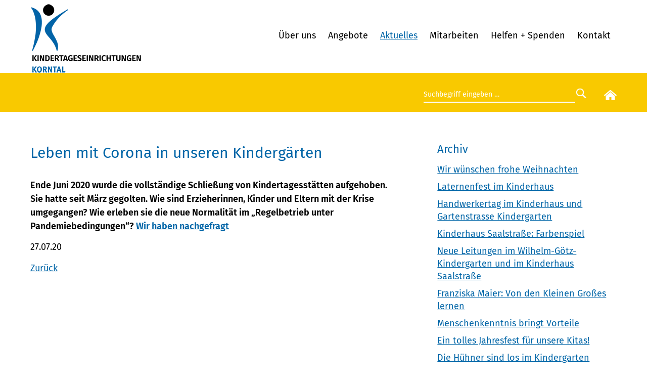

--- FILE ---
content_type: text/html; charset=UTF-8
request_url: https://www.kindergarten-korntal.de/aktuelles/nachricht/leben-mit-corona-in-unseren-kindergaerten.html
body_size: 5092
content:
<!DOCTYPE html>
<html lang="de">
<head>
<meta charset="UTF-8">
<title>Leben mit Corona in unseren Kindergärten - Kindergärten Korntal</title>
<base href="https://www.kindergarten-korntal.de/">
<meta name="robots" content="index,follow">
<meta name="description" content="Seit Ende Juni sind unsere Kindergärten wieder geöffnet. Wie erleben sie die neue Normalität im „Regelbetrieb unter Pandemiebedingungen“? Wir haben nachgefragt.">
<meta name="generator" content="Contao Open Source CMS">
<link rel="canonical" href="https://www.kindergarten-korntal.de/aktuelles/nachricht/leben-mit-corona-in-unseren-kindergaerten.html">
<meta name="viewport" content="width=device-width, initial-scale=1.0, maximum-scale=1.5">
<link rel="stylesheet" href="assets/css/belegungsplan.css,social_feed.min.css,glightbox.min.css,mmenu.cs...-dd93103d.css"><script src="assets/js/jquery.min.js,contao-utils-bundle.js,mmenu.js-8b2bed2c.js"></script><script defer src="/bundles/heimseitencontaoscrolltoerror/scroll_to_error.js"></script><link rel="shortcut icon" type="image/x-icon" href="https://www.kindergarten-korntal.de/share/favicon-kindergärten-korntal.ico"><link rel="apple-touch-icon" href="https://www.kindergarten-korntal.de/share/favicon-apple-touch-icon-kindergärten-korntal.png"><!-- back-to-top -->
<script src="files/layout/back-to-top/back-to-top.js"></script>
<link href="files/layout/back-to-top/back-to-top.css" rel="stylesheet" type="text/css">
<script src="files/layout/fontsizer/cookies.js"></script>
<script src="files/layout/fontsizer/efa_fontsizer.js"></script>
<!-- Matomo -->
<script>var _paq=window._paq=window._paq||[];_paq.push(['disableCookies']);_paq.push(['trackPageView']);_paq.push(['enableLinkTracking']);(function(){var u="https://matomo.diakonie-korntal.de/";_paq.push(['setTrackerUrl',u+'piwik.php']);_paq.push(['setSiteId','8']);var d=document,g=d.createElement('script'),s=d.getElementsByTagName('script')[0];g.type='text/javascript';g.async=!0;g.src=u+'piwik.js';s.parentNode.insertBefore(g,s)})()</script>
<!-- End Matomo Code -->
</head>
<body id="top" class="layout-volle-breite">
<div id="wrapper">
<header id="header">
<div class="inside">
<div class="spalte-1">
<!-- Logo SBH -->
<div class="logo">
<a href="/"><img src="files/layout/gfx/logos/kindertageseinrichtungen-korntal.png" alt="Kindertageseinrichtungen Korntal"></a>
</div>
</div>
<div class="spalte-2">
<!-- Navigation -->
<!-- indexer::stop -->
<nav class="mod_navigation block" id="navi">
<a href="aktuelles/nachricht/leben-mit-corona-in-unseren-kindergaerten.html#skipNavigation15" class="invisible">Navigation überspringen</a>
<ul class="level_1">
<li class="submenu first has-submenu">
<a href="%C3%BCber-uns/unsere-kindergaerten.html"
class="submenu first"                                             aria-haspopup="true">
Über uns        </a>
<ul class="level_2">
<li class="first">
<a href="%C3%BCber-uns/unsere-kindergaerten.html"
class="first"                                            >
Unsere Kindertageseinrichtungen        </a>
</li>
<li class="">
<a href="%C3%BCber-uns/einrichtungsleitung.html"
>
Einrichtungsleitung        </a>
</li>
<li class="">
<a href="%C3%BCber-uns/unser-leitbild.html"
>
Unser Leitbild        </a>
</li>
<li class="last">
<a href="https://www.diakonie-korntal.de/diakonie-korntal.html"
class="last"                                  target="_blank"           >
Diakonie &#40;Träger der Kindergärten&#41;        </a>
</li>
</ul>
</li>
<li class="submenu has-submenu">
<a href="angebote.html"
class="submenu"                                             aria-haspopup="true">
Angebote        </a>
<ul class="level_2">
<li class="first">
<a href="angebote/wilhelm-goetz-kindergarten.html"
class="first"                                            >
Wilhelm-Götz-Kindergarten        </a>
</li>
<li class="">
<a href="angebote/kindergarten-gartenstrasse.html"
>
Kindergarten Gartenstraße        </a>
</li>
<li class="last">
<a href="angebote/kinderhaus-saalstrasse.html"
class="last"                                            >
Kinderhaus Saalstraße        </a>
</li>
</ul>
</li>
<li class="trail">
<a href="aktuelles.html"
class="trail"                                            >
Aktuelles        </a>
</li>
<li class="submenu has-submenu">
<a href="mitarbeiten.html"
class="submenu"                                             aria-haspopup="true">
Mitarbeiten        </a>
<ul class="level_2">
<li class="first">
<a href="mitarbeiten/stellenangebote.html?einrichtung=KIGA"
class="first"                                            >
Stellenangebote        </a>
</li>
<li class="">
<a href="https://www.diakonie-korntal.de/mitarbeiten/freiwilligendienste-ausbildung-studium-praktikum.html"
target="_blank"           >
Freiwilligendienste, Ausbildung, Studium und Praktikum        </a>
</li>
<li class="">
<a href="mitarbeiten/was-wir-ihnen-bieten.html"
>
Was wir Ihnen bieten?        </a>
</li>
<li class="">
<a href="mitarbeiten/was-uns-wichtig-ist.html"
>
Was uns wichtig ist?        </a>
</li>
<li class="last">
<a href="mitarbeiten/wie-bewerbe-ich-mich.html"
class="last"                                            >
Wie bewerbe ich mich?        </a>
</li>
</ul>
</li>
<li class="">
<a href="helfen-spenden.html"
>
Helfen + Spenden        </a>
</li>
<li class="submenu last has-submenu">
<a href="kontakt.html"
class="submenu last"                                             aria-haspopup="true">
Kontakt        </a>
<ul class="level_2">
<li class="first">
<a href="kontakt/impressum.html"
class="first"                                            >
Impressum        </a>
</li>
<li class="last">
<a href="kontakt/datenschutz.html"
class="last"                                            >
Datenschutz        </a>
</li>
</ul>
</li>
</ul>
<span id="skipNavigation15" class="invisible"></span>
</nav>
<!-- indexer::continue -->
<!-- Mobil Menu -->
<!-- indexer::stop -->
<nav class="mod_mmenu" id="menu-mobile">
<ul class="level_1">
<li class="submenu first has-submenu">
<a href="%C3%BCber-uns/unsere-kindergaerten.html"
class="submenu first"                                             aria-haspopup="true">
Über uns        </a>
<ul class="level_2">
<li class="first">
<a href="%C3%BCber-uns/unsere-kindergaerten.html"
class="first"                                            >
Unsere Kindertageseinrichtungen        </a>
</li>
<li class="">
<a href="%C3%BCber-uns/einrichtungsleitung.html"
>
Einrichtungsleitung        </a>
</li>
<li class="">
<a href="%C3%BCber-uns/unser-leitbild.html"
>
Unser Leitbild        </a>
</li>
<li class="last">
<a href="https://www.diakonie-korntal.de/diakonie-korntal.html"
class="last"                                  target="_blank" rel="noreferrer noopener"           >
Diakonie &#40;Träger der Kindergärten&#41;        </a>
</li>
</ul>
</li>
<li class="submenu has-submenu">
<a href="angebote.html"
class="submenu"                                             aria-haspopup="true">
Angebote        </a>
<ul class="level_2">
<li class="first">
<a href="angebote/wilhelm-goetz-kindergarten.html"
class="first"                                            >
Wilhelm-Götz-Kindergarten        </a>
</li>
<li class="">
<a href="angebote/kindergarten-gartenstrasse.html"
>
Kindergarten Gartenstraße        </a>
</li>
<li class="last">
<a href="angebote/kinderhaus-saalstrasse.html"
class="last"                                            >
Kinderhaus Saalstraße        </a>
</li>
</ul>
</li>
<li class="trail">
<a href="aktuelles.html"
class="trail"                                            >
Aktuelles        </a>
</li>
<li class="submenu has-submenu">
<a href="mitarbeiten.html"
class="submenu"                                             aria-haspopup="true">
Mitarbeiten        </a>
<ul class="level_2">
<li class="first">
<a href="mitarbeiten/stellenangebote.html?einrichtung=KIGA"
class="first"                                            >
Stellenangebote        </a>
</li>
<li class="">
<a href="https://www.diakonie-korntal.de/mitarbeiten/freiwilligendienste-ausbildung-studium-praktikum.html"
target="_blank" rel="noreferrer noopener"           >
Freiwilligendienste, Ausbildung, Studium und Praktikum        </a>
</li>
<li class="">
<a href="mitarbeiten/was-wir-ihnen-bieten.html"
>
Was wir Ihnen bieten?        </a>
</li>
<li class="">
<a href="mitarbeiten/was-uns-wichtig-ist.html"
>
Was uns wichtig ist?        </a>
</li>
<li class="last">
<a href="mitarbeiten/wie-bewerbe-ich-mich.html"
class="last"                                            >
Wie bewerbe ich mich?        </a>
</li>
</ul>
</li>
<li class="">
<a href="helfen-spenden.html"
>
Helfen + Spenden        </a>
</li>
<li class="submenu last has-submenu">
<a href="kontakt.html"
class="submenu last"                                             aria-haspopup="true">
Kontakt        </a>
<ul class="level_2">
<li class="first">
<a href="kontakt/impressum.html"
class="first"                                            >
Impressum        </a>
</li>
<li class="last">
<a href="kontakt/datenschutz.html"
class="last"                                            >
Datenschutz        </a>
</li>
</ul>
</li>
</ul>
</nav>
<!-- indexer::continue -->
<div id="icon-mobile"><a href="#menu-mobile" title="Navigation einblenden"><img src="files/layout/gfx/mobil/mobil-menu.svg" alt="Mobil Menu" />
</a></div>
</div>            </div>
</header>
<div class="custom">
<div id="header-bottom">
<div class="inside">
<div class="top-box-right">
<form action="suchergebnis.html" method="get" class="searchform">
<div class="formbody">
<label for="suchfeld" class="invisible">Suchbegriffe</label>
<input type="search" name="keywords" id="suchfeld" class="text" value="Suchbegriff eingeben …" onblur="if(this.value=='')this.value='Suchbegriff eingeben …';" onfocus="if(this.value=='Suchbegriff eingeben …')this.value='';"><input type="submit" id="suchfeld" class="submit" value="&nbsp;&nbsp;">
</div>
</form>
<div class="start-button">
<a href="kinderg%C3%A4rten-korntal.html"><img src="files/layout/gfx/home.svg" width="25" alt="zur Startseite"/></a>
</div>
</div>  </div>
</div>
</div>
<div id="container">
<main id="main">
<div class="inside">
<div class="mod_article block row" id="article-483">
<section class="ce_cp_grid_start column-gap-6 block">
<div class="grid_desktop_66_33 grid_tablet_66_33 grid_mobile_100 grid_start block">
<div class="mod_newsreader block">
<div class="layout_full block news_category_55 category_55" itemscope="" itemtype="http://schema.org/Article">
<h1>Leben mit Corona in unseren Kindergärten</h1>
<div class="ce_text block">
<p><strong>Ende Juni 2020 wurde die vollständige Schließung von Kindertagesstätten aufgehoben. Sie hatte seit März gegolten. Wie sind Erzieherinnen, Kinder und Eltern mit der Krise umgegangen? </strong><strong>Wie erleben sie die neue Normalität im „Regelbetrieb unter Pandemiebedingungen“? <a title="Leben mit Corona in unseren Kindergärten" href="aktuelles/nachricht/leben-mit-corona-in-unseren-kindergaerten.html" target="_blank" rel="noopener">Wir </a></strong><strong><a title="Leben mit Corona in unseren Kindergärten" href="aktuelles/nachricht/leben-mit-corona-in-unseren-kindergaerten.html" target="_blank" rel="noopener">haben nachgefragt</a> </strong></p>
</div>
<time datetime="2020-07-27T13:20:00+02:00" itemprop="datePublished"><p>27.07.20</p></time>
</div>
<!-- indexer::stop -->
<p class="back"><a href="javascript:history.go(-1)" title="Zurück">Zurück</a></p>
<!-- indexer::continue -->
</div>
<!-- indexer::stop -->
<div class="mod_newslist liste block">
<h2>Archiv</h2>
<div class="layout_simple arc_8 block  first even news_category_100 category_100" itemscope="" itemtype="http://schema.org/Article">
<a href="aktuelles/nachricht/wir-wuenschen-frohe-weihnachten-4.html" title="Den Artikel lesen: Wir wünschen frohe Weihnachten">Wir wünschen frohe Weihnachten</a></div>
<div class="layout_simple arc_8 block  odd news_category_100 category_100" itemscope="" itemtype="http://schema.org/Article">
<a href="aktuelles/nachricht/laternenfest-im-kinderhaus.html" title="Den Artikel lesen: Laternenfest im Kinderhaus">Laternenfest im Kinderhaus</a></div>
<div class="layout_simple arc_8 block  even news_category_100 category_100" itemscope="" itemtype="http://schema.org/Article">
<a href="aktuelles/nachricht/handwerkertag-im-kinderhaus-und-gartenstrasse-kindergarten.html" title="Den Artikel lesen: Handwerkertag im Kinderhaus und Gartenstrasse Kindergarten">Handwerkertag im Kinderhaus und Gartenstrasse Kindergarten</a></div>
<div class="layout_simple arc_8 block  odd news_category_100 category_100" itemscope="" itemtype="http://schema.org/Article">
<a href="aktuelles/nachricht/kinderhaus-saalstrasse-farbenspiel.html" title="Den Artikel lesen: Kinderhaus Saalstraße: Farbenspiel">Kinderhaus Saalstraße: Farbenspiel</a></div>
<div class="layout_simple arc_8 block  even news_category_89 category_89 news_category_94 category_94" itemscope="" itemtype="http://schema.org/Article">
<a href="aktuelles/nachricht/neue-leitungen-im-wilhelm-goetz-kindergarten-und-im-kinderhaus-saalstrasse.html" title="Den Artikel lesen: Neue Leitungen im Wilhelm-Götz-Kindergarten und im Kinderhaus Saalstraße">Neue Leitungen im Wilhelm-Götz-Kindergarten und im Kinderhaus Saalstraße</a></div>
<div class="layout_simple arc_8 block  odd news_category_89 category_89" itemscope="" itemtype="http://schema.org/Article">
<a href="aktuelles/nachricht/franziska-maier-von-den-kleinen-grosses-lernen.html" title="Den Artikel lesen: Franziska Maier: Von den Kleinen Großes lernen">Franziska Maier: Von den Kleinen Großes lernen</a></div>
<div class="layout_simple arc_8 block  even news_category_79 category_79 news_category_84 category_84" itemscope="" itemtype="http://schema.org/Article">
<a href="aktuelles/nachricht/menschenkenntnis-bringt-vorteile.html" title="Den Artikel lesen: Menschenkenntnis bringt Vorteile">Menschenkenntnis bringt Vorteile</a></div>
<div class="layout_simple arc_8 block  odd news_category_79 category_79 news_category_84 category_84" itemscope="" itemtype="http://schema.org/Article">
<a href="aktuelles/nachricht/ein-tolles-jahresfest-fuer-unsere-kitas.html" title="Den Artikel lesen: Ein tolles Jahresfest für unsere Kitas!">Ein tolles Jahresfest für unsere Kitas!</a></div>
<div class="layout_simple arc_8 block  even news_category_84 category_84" itemscope="" itemtype="http://schema.org/Article">
<a href="aktuelles/nachricht/die-huehner-sind-los-im-kindergarten-wilhelm-goetz.html" title="Den Artikel lesen: Die Hühner sind los im Kindergarten Wilhelm Götz">Die Hühner sind los im Kindergarten Wilhelm Götz</a></div>
<div class="layout_simple arc_8 block  odd news_category_70 category_70" itemscope="" itemtype="http://schema.org/Article">
<a href="aktuelles/nachricht/abenteuer-trotz-corona.html" title="Den Artikel lesen: Abenteuer trotz Corona">Abenteuer trotz Corona</a></div>
<div class="layout_simple arc_8 block  even news_category_70 category_70" itemscope="" itemtype="http://schema.org/Article">
<a href="aktuelles/nachricht/adventsverkauf-wilhelm-goetz-kindergarten.html" title="Den Artikel lesen: Adventsverkauf Wilhelm-Götz-Kindergarten">Adventsverkauf Wilhelm-Götz-Kindergarten</a></div>
<div class="layout_simple arc_8 block  odd news_category_70 category_70" itemscope="" itemtype="http://schema.org/Article">
<a href="aktuelles/nachricht/lichterfest-wilhelm-goetz-kindergarten.html" title="Den Artikel lesen: Lichterfest Wilhelm-Götz-Kindergarten">Lichterfest Wilhelm-Götz-Kindergarten</a></div>
<div class="layout_simple arc_8 block even" itemscope="" itemtype="http://schema.org/Article">
<a href="aktuelles/nachricht/traubenernte-im-kinderhaus-saalstrasse.html" title="Den Artikel lesen: Traubenernte im Kinderhaus Saalstraße">Traubenernte im Kinderhaus Saalstraße</a></div>
<div class="layout_simple arc_8 block  odd news_category_70 category_70" itemscope="" itemtype="http://schema.org/Article">
<a href="aktuelles/nachricht/bob-der-baumeistertag-im-wilhelm-goetz-kindergarten.html" title="Den Artikel lesen: Bob, der Baumeistertag im Wilhelm-Götz-Kindergarten">Bob, der Baumeistertag im Wilhelm-Götz-Kindergarten</a></div>
<div class="layout_simple arc_8 block  even news_category_70 category_70" itemscope="" itemtype="http://schema.org/Article">
<a href="aktuelles/nachricht/die-piraten-gehen-von-deck.html" title="Den Artikel lesen: Die Piraten gehen von Deck">Die Piraten gehen von Deck</a></div>
<div class="layout_simple arc_8 block  odd news_category_70 category_70" itemscope="" itemtype="http://schema.org/Article">
<a href="aktuelles/nachricht/jahresfest-rueckblick-5.html" title="Den Artikel lesen: Jahresfest Rückblick">Jahresfest Rückblick</a></div>
<div class="layout_simple arc_8 block  even news_category_70 category_70" itemscope="" itemtype="http://schema.org/Article">
<a href="aktuelles/nachricht/diakonie-jahresfest-sonntag-3-juli-2022-4.html" title="Den Artikel lesen: Diakonie-Jahresfest: Sonntag, 3. Juli 2022">Diakonie-Jahresfest: Sonntag, 3. Juli 2022</a></div>
<div class="layout_simple arc_8 block  odd news_category_70 category_70" itemscope="" itemtype="http://schema.org/Article">
<a href="aktuelles/nachricht/rund-ums-wasser-eine-bootswoche-im-kindergarten-wilhelm-goetz.html" title="Den Artikel lesen: Rund ums Wasser- Eine Bootswoche im Kindergarten Wilhelm-Götz">Rund ums Wasser- Eine Bootswoche im Kindergarten Wilhelm-Götz</a></div>
<div class="layout_simple arc_8 block  even news_category_70 category_70" itemscope="" itemtype="http://schema.org/Article">
<a href="aktuelles/nachricht/kinder-der-kita-saalstrasse-feiern-verkleidungsfest-im-zirkus-piccolo.html" title="Den Artikel lesen: Kinder der Kita Saalstraße feiern Verkleidungsfest im &#34;Zirkus Piccolo&#34;">Kinder der Kita Saalstraße feiern Verkleidungsfest im &#34;Zirkus Piccolo&#34;</a></div>
<div class="layout_simple arc_8 block  last odd news_category_70 category_70" itemscope="" itemtype="http://schema.org/Article">
<a href="aktuelles/nachricht/osterrunde-mit-gesang.html" title="Den Artikel lesen: Osterrunde mit Gesang">Osterrunde mit Gesang</a></div>
<!-- indexer::stop -->
<nav class="pagination block" aria-label="Seitenumbruch-Menü">
<p>Seite 1 von 5</p>
<ul>
<li><strong class="active">1</strong></li>
<li><a href="aktuelles/nachricht/leben-mit-corona-in-unseren-kindergaerten.html?page_n83=2" class="link" title="Gehe zu Seite 2">2</a></li>
<li><a href="aktuelles/nachricht/leben-mit-corona-in-unseren-kindergaerten.html?page_n83=3" class="link" title="Gehe zu Seite 3">3</a></li>
<li><a href="aktuelles/nachricht/leben-mit-corona-in-unseren-kindergaerten.html?page_n83=4" class="link" title="Gehe zu Seite 4">4</a></li>
<li><a href="aktuelles/nachricht/leben-mit-corona-in-unseren-kindergaerten.html?page_n83=5" class="link" title="Gehe zu Seite 5">5</a></li>
<li class="next"><a href="aktuelles/nachricht/leben-mit-corona-in-unseren-kindergaerten.html?page_n83=2" class="next" title="Gehe zu Seite 2">Vorwärts</a></li>
<li class="last"><a href="aktuelles/nachricht/leben-mit-corona-in-unseren-kindergaerten.html?page_n83=5" class="last" title="Gehe zu Seite 5">Ende</a></li>
</ul>
</nav>
<!-- indexer::continue -->
</div>
<!-- indexer::continue -->
</div>
</section>
</div>
</div>
</main>
</div>
<div class="custom">
<div id="bottom">
<div class="inside">
<section class="ce_cp_grid_start dk-bottom block">
<div class="grid_desktop_40_20_40 grid_tablet_40_20_40 grid_mobile_100 grid_start block">
<div class="ce_cp_column_start abstand-oben-2">
<div class="ce_text block">
<p><strong>Kontakt</strong></p>
<p>Wilhelm-Götz-Kindergarten<br>Charlottenstr. 51<br>70825 Korntal-Münchingen</p>
<p>Kindergarten Gartenstraße<br>Gartenstraße 5<br>70825 Korntal-Münchingen</p>
<p>Kinderhaus Saalstraße<br>Saalstraße 2<br>70825 Korntal-Münchingen</p>
<p><strong>Telefon 0711 /83 32 13</strong><br><a href="email/4404d523745322f9435c9808178e5074">&#105;&#x6E;&#102;&#x6F;&#64;&#x6B;&#105;&#x6E;&#100;&#x65;&#114;&#x67;&#97;&#x72;&#116;&#x65;&#110;&#x2D;&#107;&#x6F;&#114;&#x6E;&#116;&#x61;&#108;&#x2E;&#100;&#x65;</a></p>
<p>&nbsp;</p>
</div>
</div><div class="ce_cp_column_start abstand-oben-2">
<div class="ce_text block">
<p><strong>Informationen</strong></p>
<p><a title="Über uns" href="%C3%BCber-uns/unsere-kindergaerten.html">Über uns</a><br><a title="Das bieten wir an" href="angebote.html">Angebote</a><br><a title="Aktuelle Nachrichten" href="aktuelles.html">Aktuelles</a><br><a title="Für Menschen, die etwas bewegen möchten" href="mitarbeiten.html">Mitarbeiten</a><br><a title="Helfen und Spenden" href="helfen-spenden.html">Helfen + Spenden</a><br><a title="Service" href="https://www.diakonie-korntal.de/hinweisgeberschutzsystem.html">Hinweisgeber</a></p>
</div>
</div><div class="ce_cp_column_start abstand-oben-2">
<div class="ce_text block">
<p><strong>Folge uns auf Social Media</strong></p>
<ul class="social-media-icons">
<li><a href="https://www.instagram.com/diakoniekorntal/" target="_blank" rel="noopener"><img src="files/layout/gfx/icon-dk-instagram-weiss.svg" alt="" width="25" height="25"></a></li>
<li><a href="https://www.facebook.com/Diakoniekorntal/" target="_blank" rel="noopener"><img src="files/layout/gfx/icon-dk-facebook-weiss.svg" alt="" width="13" height="25"></a></li>
<li><a href="https://www.youtube.com/user/DiakonieKorntal" target="_blank" rel="noopener"><img src="files/layout/gfx/icon-dk-youtube-weiss.svg" alt="" width="36" height="24"></a></li>
<li><a href="https://www.linkedin.com/company/7227625" target="_blank" rel="noopener"><img src="files/layout/gfx/icon-dk-linkedin-weiss.svg" alt="" width="25" height="25"></a></li>
</ul>
</div>
<div class="ce_image logo-bg block">
<figure class="image_container" itemscope="" itemtype="http://schema.org/ImageObject">
<a href="https://www.bruedergemeinde-korntal.de/landing.html" target="_blank" rel="noreferrer noopener" itemprop="contentUrl">
<img loading="lazy" src="assets/images/1/logo-evangelische-bruedergemeinde-korntal-99ddf907.svg" width="350" height="131" alt="Link zur Webseite der Evangelischen Brüdergemeinde Korntal." itemprop="image">
</a>
</figure>
</div>
</div>
</div>
</section>
</div>
</div>
</div>
<footer id="footer">
<div class="inside">
<!-- indexer::stop -->
<div class="spalte-1">
<ul>
<li>© Kindergärten Korntal der <a href="https://www.diakonie-korntal.de/" target="_blank">Diakonie der Evang. Brüdergemeinde Korntal</a></li>
<li><a href="kinderg%C3%A4rten-korntal.html" title="Startseite">Startseite</a></li>
<li><a href="kontakt/datenschutz.html" title="Datenschutz">Datenschutz</a></li>
<li><a href="kontakt/impressum.html" title="Impressum">Impressum</a></li>
</ul>
<a id="toTop" href="#" title="nach oben"> <img src="files/layout/back-to-top/back-to-top.svg" alt="back-to-top"></a>
</div>
<!-- indexer::continue -->            </div>
</footer>
</div>
<script src="assets/jquery-ui/js/jquery-ui.min.js"></script>
<script>jQuery(function($){$(document).accordion({heightStyle:'content',header:'.toggler',collapsible:!0,active:!1,create:function(event,ui){ui.header.addClass('active');$('.toggler').attr('tabindex',0)},activate:function(event,ui){ui.newHeader.addClass('active');ui.oldHeader.removeClass('active');$('.toggler').attr('tabindex',0)}})})</script>
<script>jQuery(document).ready(function($){ContaoMagnificPopup.init({tCounter:'<span class="mfp-counter">%curr% von %total%</span>',zoom:{enabled:!0},})})</script><script src="bundles/contaoglightbox/js/glightbox.min.js?v=8151b7d6"></script><script>(function(){'use strict';document.querySelectorAll('a[data-lightbox]').forEach((element)=>{if(!!element.dataset.lightbox){element.setAttribute('data-gallery',element.dataset.lightbox)}else{element.setAttribute('data-gallery',crypto.randomUUID())}});GLightbox({selector:'a[data-lightbox]'})})()</script>
<script>document.addEventListener("DOMContentLoaded",function(){const menu=document.querySelector('#menu-mobile');if(null!==menu&&0===menu.querySelectorAll('li.active').length){const trails=menu.querySelectorAll('li.trail');if(0<trails.length){trails.item(trails.length-1).classList.add('active')}}
new Mmenu('#menu-mobile',{"navbar":{"title":"Men\u00fc"},"extensions":["position-right","position-front"],"onClick":{"close":!0},"counters":!0,"navbars":[{"position":"top","content":["searchfield"]}],"searchfield":{"noResults":"Keine Ergebnisse gefunden.","placeholder":"Suchen"},"keyboardNavigation":{"enable":!0,"enhance":!0}},{"classNames":{"selected":"active"}})})</script>
<script src="files/layout/js/doubletaptogo.js"></script>
<script>jQuery(document).ready(function($){$('#navi li:has(ul)').doubleTapToGo()})</script>
<script type="application/ld+json">
{
    "@context": "https:\/\/schema.org",
    "@graph": [
        {
            "@type": "WebPage"
        }
    ]
}
</script>
<script type="application/ld+json">
{
    "@context": "https:\/\/schema.contao.org",
    "@graph": [
        {
            "@type": "Page",
            "fePreview": false,
            "groups": [],
            "noSearch": false,
            "pageId": 200,
            "protected": false,
            "title": "Leben mit Corona in unseren Kindergärten"
        }
    ]
}
</script></body>
</html>

--- FILE ---
content_type: image/svg+xml
request_url: https://www.kindergarten-korntal.de/files/layout/gfx/icon-dk-instagram-weiss.svg
body_size: 1576
content:
<svg id="Gruppe_159" data-name="Gruppe 159" xmlns="http://www.w3.org/2000/svg" width="25.226" height="25.226" viewBox="0 0 25.226 25.226">
  <path id="Icon_simple-instagram" data-name="Icon simple-instagram" d="M12.613,0c-3.427,0-3.854.016-5.2.076A9.3,9.3,0,0,0,4.351.662,6.177,6.177,0,0,0,2.117,2.117,6.154,6.154,0,0,0,.662,4.351,9.273,9.273,0,0,0,.076,7.413C.013,8.759,0,9.186,0,12.613s.016,3.854.076,5.2a9.306,9.306,0,0,0,.586,3.062,6.185,6.185,0,0,0,1.455,2.235,6.168,6.168,0,0,0,2.235,1.455,9.312,9.312,0,0,0,3.062.586c1.345.063,1.773.076,5.2.076s3.854-.016,5.2-.076a9.334,9.334,0,0,0,3.062-.586,6.446,6.446,0,0,0,3.689-3.689,9.306,9.306,0,0,0,.587-3.062c.063-1.345.076-1.773.076-5.2s-.016-3.854-.076-5.2a9.328,9.328,0,0,0-.587-3.062,6.19,6.19,0,0,0-1.455-2.235A6.145,6.145,0,0,0,20.874.662,9.279,9.279,0,0,0,17.813.076C16.467.013,16.039,0,12.613,0Zm0,2.27c3.367,0,3.768.017,5.1.075a6.949,6.949,0,0,1,2.341.436,4.151,4.151,0,0,1,2.394,2.393,6.964,6.964,0,0,1,.434,2.341c.06,1.331.074,1.73.074,5.1s-.016,3.768-.078,5.1a7.1,7.1,0,0,1-.443,2.341,4,4,0,0,1-.945,1.453,3.935,3.935,0,0,1-1.45.942,7.015,7.015,0,0,1-2.349.434c-1.339.06-1.733.074-5.107.074s-3.769-.016-5.107-.078a7.152,7.152,0,0,1-2.35-.442,3.906,3.906,0,0,1-1.449-.945,3.83,3.83,0,0,1-.946-1.45,7.158,7.158,0,0,1-.441-2.349c-.047-1.324-.064-1.733-.064-5.091s.017-3.769.064-5.109A7.15,7.15,0,0,1,2.729,5.14a3.739,3.739,0,0,1,.946-1.452,3.731,3.731,0,0,1,1.449-.944A6.981,6.981,0,0,1,7.458,2.3c1.34-.047,1.734-.063,5.107-.063l.047.032Zm0,3.866a6.477,6.477,0,1,0,6.477,6.477A6.476,6.476,0,0,0,12.613,6.136Zm0,10.681a4.2,4.2,0,1,1,4.2-4.2A4.2,4.2,0,0,1,12.613,16.817ZM20.86,5.881a1.514,1.514,0,1,1-1.514-1.512A1.515,1.515,0,0,1,20.86,5.881Z" transform="translate(0 0)" fill="#fff"/>
</svg>
